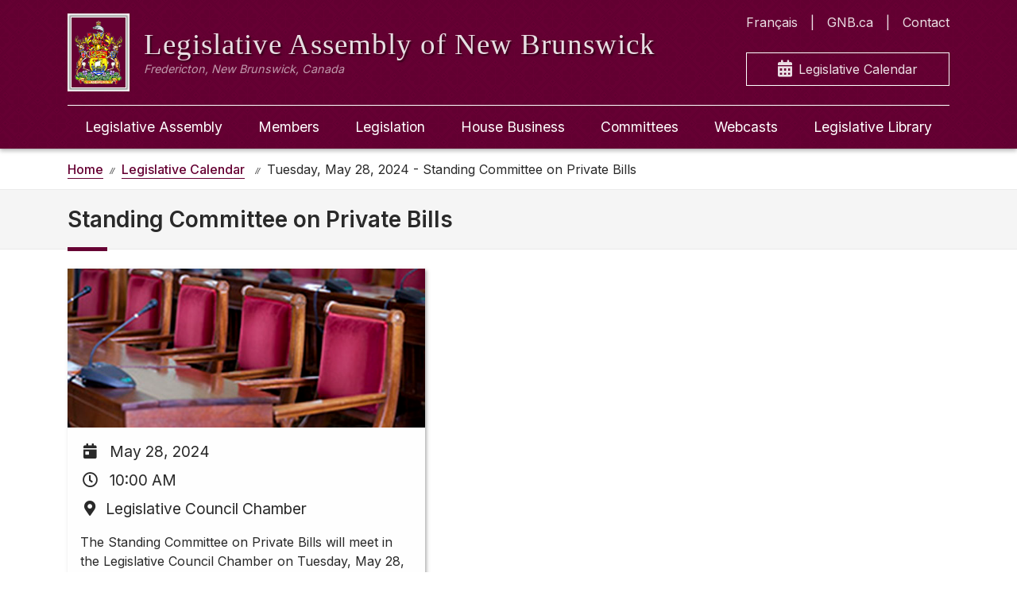

--- FILE ---
content_type: text/html; charset=utf-8
request_url: https://www.legnb.ca/en/calendar/events/432
body_size: 3294
content:
<!DOCTYPE html>
<html translate="no" lang="en" dir="ltr">
<head>
    <meta charset="utf-8">
    <meta http-equiv="x-ua-compatible" content="ie=edge">
    <meta name="viewport" content="width=device-width, initial-scale=1">
    <!--
    <meta http-equiv="Content-Security-Policy" content="default-src blob: 'self'; media-src 'self' blob: *;connect-src 'self' https://*.isilive.ca/; frame-src 'self' https://*.google.com/ https://*.googleapis.com/; script-src 'self' 'unsafe-inline' blob: https://*.isiglobal.ca/ https://*.isilive.ca/ https://*.aspnetcdn.com/ https://*.googletagmanager.com https://*.google.com/ https://*.google-analytics.com/ http://*.google-analytics.com/ https://*.googleapis.com/ https://*.gstatic.com; style-src 'self' 'unsafe-inline' * ; font-src 'self' * ; img-src 'self' 'unsafe-inline' * " />
    -->
    <meta name="theme-color" content="#660033">

    <meta name="robots" content="index,follow">
    <meta name="googlebot" content="index,follow">
    <meta name="google" content="nositelinkssearchbox">
    <meta name="google" content="notranslate">

    <meta name="referrer" content="no-referrer">
    <meta name="format-detection" content="telephone=yes">

    <meta name="ICBM" content="45.959384, -66.636318">
    <meta name="geo.position" content="45.959384, -66.636318">
    <meta name="geo.region" content="CA-NB">
    <meta name="geo.placename" content="Fredericton">

    <link rel="apple-touch-icon" sizes="180x180" href="/apple-touch-icon.png">
    <link rel="icon" type="image/png" sizes="32x32" href="/favicon-32x32.png">
    <link rel="icon" type="image/png" sizes="16x16" href="/favicon-16x16.png">
    <link rel="mask-icon" href="/safari-pinned-tab.svg" color="#5bbad5">
    <meta name="msapplication-TileColor" content="#4285f4">

    <link rel="me" href="mailto:legwebadmin@legnb.ca">

    <link href="https://fonts.googleapis.com/css?family=Inter:400,500,600,700,800,900&display=swap" rel="stylesheet">
    <link href="https://fonts.googleapis.com/css?family=Rufina" rel="stylesheet">

    <link rel="stylesheet" type="text/css" href="https://cdn.jsdelivr.net/npm/flatpickr/dist/flatpickr.min.css">

    

    <title>Standing Committee on Private Bills - Legislative Assembly of New Brunswick</title>
    <meta name="description" content="PageDescription"/>


    


    
        <script async src="https://www.googletagmanager.com/gtag/js?id=G-CMSE8Q7GQ3"></script>
        <script>
          window.dataLayer = window.dataLayer || [];
          function gtag(){dataLayer.push(arguments);}
          gtag('js', new Date());
        
          gtag('config', 'G-CMSE8Q7GQ3');
        </script>
    

    
        <link rel="stylesheet" type="text/css" href="/styles/styles.min.css?v=qWmFVwub5h3UjD-F8hGkFGn2kb1uPLvqHdzjW_D9FnA" />
    
    
    <link rel="stylesheet" href="/NBLegWeb.Public.Web.styles.css" />
</head>
<body>




<header class="site-header">
    <div class="container-lg container-fluid">
        <div class="header-content">
            <a class="header-branding" href="/en">
                <div class="header-branding-logo d-none d-lg-block">
                    <img src="/images/coatofarms_sm.png" alt="A drawing of the New Brunswick coat of arms. There is a crest featuring a boat and a lion, with a deer standing on its hind legs on each side of the crest and a fish above." />
                </div>
                <img class="header-branding-logo-sm d-lg-none" src="/images/logo.png" alt="A white silhouette drawing of the dome on top of the legislative assembly." />
                <div class="header-branding-meta">
                    <span class="header-branding-title">Legislative Assembly <br>of New Brunswick</span>
                    <span class="header-branding-location">Fredericton, New Brunswick, Canada</span>
                </div>
            </a>
            <nav class="header-nav-quicklinks" role="navigation">
                <ul>
                    <li class="header-nav-quicklinks-link" lang="fr">
                            <a class="nav-link" href="/fr/calendrier/evenements/432">Fran&#xE7;ais</a>
                    </li>
                    <li class="header-nav-quicklinks-link">
                        <a class="nav-link" href="http://www2.gnb.ca">GNB.ca</a>
                    </li>
                    <li class="header-nav-quicklinks-link">
                        <a class="nav-link" href="/en/legislature/contact">Contact</a>
                    </li>
                </ul>
                <a class="calendar-quick-link" href="/en/calendar">
                    <i class="fas fa-calendar-alt"></i> Legislative Calendar
                </a>
            </nav>
        </div>
    </div>
</header>
<input type="checkbox" id="nav-toggle">
<nav class="main-navigation">
    <div class="container-lg container-fluid">
        <div class="row">
            <div class="col-12">
                <div class="container">
                    <div class="row d-lg-none nav-actions">
                        <div class="col-6">
                            <label for="nav-toggle" class="nav-menu-toggler">
                                <span><i class="fas fa-bars"></i> Menu</span>
                            </label>
                        </div>
                        <div class="col-6">
                            <a class="language-toggle" href="/fr">
                                <i class="fas fa-globe"></i> Fran&#xE7;ais
                            </a>
                        </div>
                    </div>
                    
<ul class="nav-items">
    <li class="nav-item">
        <a class="nav-link" data-lang="en" href="/en/legislature">Legislative Assembly</a>
        <ul>
            <li class="nav-link">
                <a href="/en/legislature/history">Purpose &amp; History</a>
            </li>
            <li class="nav-link">
                <a href="/en/legislature/legislative-references">Legislative References</a>
            </li>
            <li class="nav-link">
                <a href="/en/legislature/notices">Notices</a>
            </li>
            <li class="nav-link">
                <a href="/en/legislature/publications">Publications</a>
            </li>
            <li class="nav-link">
                <a href="/en/legislative-officers">Legislative Officers</a>
            </li>
            <li class="nav-link">
                <a href="/en/opportunities">Student Opportunities</a>
            </li>
            <li class="nav-link">
                <a href="/en/legislature/contact">Contact Us</a>
            </li>
            <li class="nav-link">
                <a href="/en/legislature/visit">Visit Us</a>
            </li>
        </ul>
    </li>
    <li class="nav-item">
        <a class="nav-link" data-lang="en" href="/en/members">Members</a>
        <ul>
            <li class="nav-link">
                <a href="/en/members/current">Current Members Directory</a>
            </li>
            <li class="nav-link">
                <a href="/en/members/disclosures">Public Disclosures</a>
            </li>
            <li class="nav-link">
                <a href="/en/members/expenses">Members Expense Reports</a>
            </li>
            <li class="nav-link">
                <a href="/en/members/speakers">Speakers</a>
            </li>
            <li class="nav-link">
                <a href="https://www1.gnb.ca/Elections/en/provstreetkey/provskinformation-e.asp">Find My MLA</a>
            </li>
        </ul>
    </li>
    <li class="nav-item">
        <a class="nav-link">Legislation</a>
        <ul>
            <li class="nav-link">
                <a data-lang="en" href="/en/legislation/bills/61/2">Status of Legislation</a>
            </li>
            <li class="nav-link">
                <a data-lang="en" href="/en/legislation/bills">Bills Archive</a>
            </li>
        </ul>
    </li>
    <li class="nav-item">
        <a class="nav-link" data-lang="en" href="/en/house-business">House Business</a>
        <ul>
            <li class="nav-link">
                <a href="/en/house-business">Legislative Sessions</a>
            </li>
            <li class="nav-link">
                <a href="/en/house-business/order-papers">Order Papers</a>
            </li>
            <li class="nav-link">
                <a href="/en/house-business/journals">Journals</a>
            </li>
            <li class="nav-link">
                <a href="/en/house-business/hansard">Hansard</a>
            </li>
            <li class="nav-link">
                <a href="/en/house-business/tabled-documents">Tabled Documents</a>
            </li>
            <li class="nav-link">
                <a href="/en/house-business/question-period-transcripts">Question Period</a>
            </li>
        </ul>
    </li>
    <li class="nav-item">
        <a class="nav-link" data-lang="en" href="/en/committees">Committees</a>
    </li>
    <li class="nav-item">
        <a class="nav-link" data-lang="en" href="/en/webcasts">Webcasts</a>
    </li>
    <li class="nav-item">
        <a class="nav-link" data-lang="en" href="http://www1.gnb.ca/leglibbib">Legislative Library</a>
    </li>
    <li class="nav-item">
        <a class="nav-link" data-lang="en" href="http://www2.gnb.ca">GNB.ca</a>
    </li>
    <li class="nav-item">
        <a class="nav-link" data-lang="en" href="/en/legislature/contact">Contact</a>
    </li>
</ul>
                </div>
            </div>
        </div>
    </div>
</nav>


<div class="site-notices">
    <div class="container">
    </div>
</div>




<nav class="breadcrumb-nav" aria-label="breadcrumb">
    <div class="container">
        <ol class="breadcrumb">
            <li class="breadcrumb-item" aria-current="page"><a href="/en/"><span>Home</span></a></li>
                    <li class="breadcrumb-item" aria-current="page">
                        <a href="/en/calendar"><span>Legislative Calendar</span></a>
                    </li>
                    <li class="breadcrumb-item active" aria-current="page">Tuesday, May 28, 2024 - Standing Committee on Private Bills</li>
        </ol>
    </div>
</nav>
<main b-bhzngqkl2t>
    <div b-bhzngqkl2t class="page-header">
        <div b-bhzngqkl2t class="container">
            <div b-bhzngqkl2t class="row">
                <div b-bhzngqkl2t class="col-12">
                    <h2 b-bhzngqkl2t>
                        Standing Committee on Private Bills
                    </h2>
                </div>
            </div>
        </div>
    </div>
    <div b-bhzngqkl2t class="container">
        <div b-bhzngqkl2t class="row">
            <div b-bhzngqkl2t class="col-12 col-lg-10">
                <section b-bhzngqkl2t>
                    <div b-bhzngqkl2t class="calendar-event-details event-type-committeemeeting">
                        <div b-bhzngqkl2t class="calendar-event-details-content">
                            <div b-bhzngqkl2t class="calendar-event-details-date">
                                <i b-bhzngqkl2t class="fas fa-calendar-day fa-fw"></i>
                                <span>May 28, 2024</span>
                            </div>
                            <div b-bhzngqkl2t class="calendar-event-details-time">
                                <i b-bhzngqkl2t class="far fa-clock fa-fw"></i>
10:00 AM                            </div>
                            <div b-bhzngqkl2t class="calendar-event-details-location">
                                <i b-bhzngqkl2t class="fas fa-map-marker-alt fa-fw"></i>Legislative Council Chamber
                            </div>
                                <div b-bhzngqkl2t class="calendar-event-details-description">
                                    The Standing Committee on Private Bills will meet in the Legislative Council Chamber on Tuesday, May 28, 2024, from 10 a.m. until noon.
                                </div>
                                <div b-bhzngqkl2t class="calendar-event-webcast">
                                    <i b-bhzngqkl2t class="fas fa-broadcast-tower fa-fw"></i><a b-bhzngqkl2t href="/en/webcasts/1024">Webcast</a>
                                </div>
                                <ul b-bhzngqkl2t class="calendar-event-attachments">
                                        <li b-bhzngqkl2t>
                                            <a target="_self" href="/content/committees\private_bills\agendas\60-3\2024-05-28 Notice-Avis.pdf"><span>
Notice of Meeting                                            </span></a>
                                        </li>
                                </ul>
                        </div>
                    </div>
                </section>
            </div>
        </div>
    </div>
    <section b-bhzngqkl2t class="secondary">
    </section>
</main>
<footer>
    <div class="container">
        <div class="row">
            <div class="col-12 col-lg-4">
                <div class="footer-list-group">
                    <span class="footer-list-header">
                        Legislative Officers
                    </span>
                    <ul>
                        <li>
                            <a class="item" href="https://www.agnb-vgnb.ca/">Auditor General</a>
                        </li>
                        <li>
                            <a class="item" href="https://www.electionsnb.ca/content/enb/en.html">Chief Electoral Officer</a>
                        </li>
                        <li>
                            <a class="item" href="https://www.defenseur-nb-advocate.ca/">Child, Youth and Senior Advocate</a>
                        </li>
                        <li>
                            <a class="item" href="https://www.insurance-assurance.ca/index">Consumer Advocate for Insurance</a>
                        </li>
                        <li>
                            <a class="item" href="https://oic-bci.ca/">Office of the Integrity Commissioner</a>
                        </li>
                        <li>
                            <a class="item" href="http://officiallanguages.nb.ca/">Commissioner of Official Languages</a>
                        </li>
                        <li>
                            <a class="item" href="https://www.ombudnb.ca/">Ombud</a>
                        </li>
                    </ul>
                </div>
            </div>
            <div class="col-12 col-lg-4">
                <div class="footer-list-group">
                    <span class="footer-list-header">
                        Information
                    </span>
                    <ul>

                        <li>
                            <a class="item" href="https://www2.gnb.ca/content/gnb/en/lgnb.html">Lieutenant Governor of New Brunswick</a>
                        </li>
                        <li>
                            <a class="item" href="http://laws.gnb.ca/en/BrowseTitle">New Brunswick Acts &amp; Regulations</a>
                        </li>
                        <li>
                            <a class="item" href="https://www2.gnb.ca/content/gnb/en/contacts/dept_renderer.201936.html#structure">Employee Directory</a>
                        </li>
                        <li>
                            <a class="item" href="/en/disclaimer">Disclaimer</a>
                        </li>
                        <li>
                            <a class="item" href="/en/sitemap">Sitemap</a>
                        </li>
                        <li>
                            <a class="item" href="/en/other-legislatures">Other Legislatures</a>
                        </li>
                        <li>
                            <a class="item" href="https://epp.legnb.ca?lang=en">Member and Employee Portal</a>
                        </li>
                    </ul>
                </div>
            </div>
            <div class="col-12 col-lg-4">
                <address class="footer-legislature-address">
                    Legislative Assembly of New Brunswick<br/>
706 Queen Street<br/>
Fredericton, N.B.<br/>
E3B 1C5<br/>
Canada<br/>
(506) 453-2506<br>
Mon. to Fri.: 8:15 a.m. – 4:30 p.m.
                </address>
            </div>
        </div>
    </div>
    <div class="site-copyright">
        <div class="container">
            <div class="row">
                <div class="col-12">
                    <span style="color: rgba(255, 255, 255, 0.6);">
                        2026 The Legislative Assembly of New Brunswick
                    </span>
                </div>
            </div>
        </div>
    </div>
</footer>



    <script src="/js/site.js?v=YvbCUlaKUemuZMC3jbhGW5tU_fDbTdesBqt3Q13cBUs"></script>




</body>
</html>